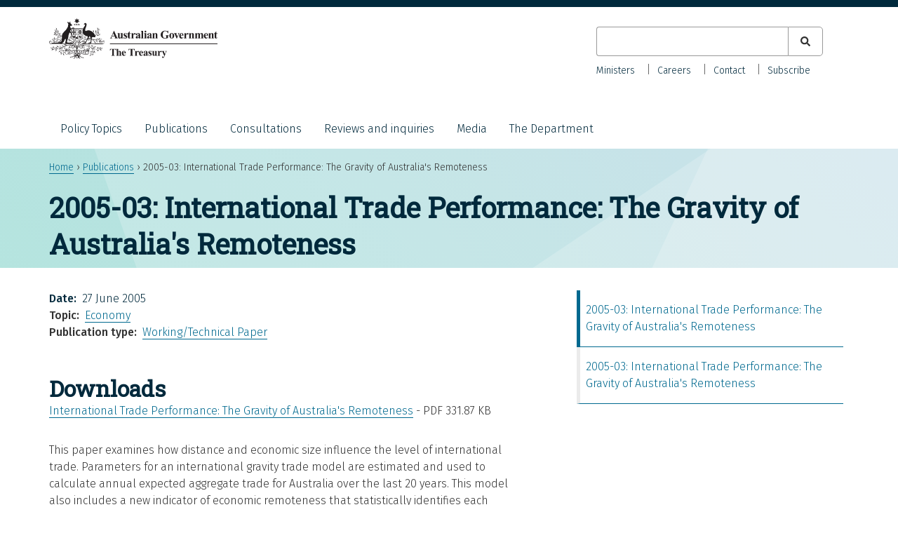

--- FILE ---
content_type: text/html; charset=UTF-8
request_url: https://treasury.gov.au/publication/2005-03-international-trade-performance-the-gravity-of-australias-remoteness
body_size: 5446
content:
<!DOCTYPE html>
<html lang="en" dir="ltr">
  <head>
    <meta charset="utf-8" />
<meta name="description" content="This paper examines how distance and economic size influence the level of international trade. Parameters for an international gravity trade model are estimated and used to calculate annual expected aggregate trade for Australia over the last 20 years. This model also includes a new indicator of economic remoteness that statistically identifies each country’s distance from world economic activity." />
<link rel="canonical" href="https://treasury.gov.au/publication/2005-03-international-trade-performance-the-gravity-of-australias-remoteness" />
<meta name="dcterms.creator" content="Department of the Treasury" />
<meta name="dcterms.subject" content="2005-03: International Trade Performance: The Gravity of Australia&#039;s Remoteness" />
<meta name="dcterms.description" content="This paper examines how distance and economic size influence the level of international trade. Parameters for an international gravity trade model are estimated and used to calculate annual expected aggregate trade for Australia over the last 20 years. This model also includes a new indicator of economic remoteness that statistically identifies each country’s distance from world economic activity." />
<meta name="dcterms.publisher" content="Department of the Treasury" />
<meta name="dcterms.date" content="Fri, 08/03/2019 - 14:36" />
<meta name="dcterms.type" content="text" />
<meta name="dcterms.identifier" content="https://treasury.gov.au/publication/2005-03-international-trade-performance-the-gravity-of-australias-remoteness" />
<meta name="format-detection" content="telephone=no" />
<meta name="MobileOptimized" content="width" />
<meta name="HandheldFriendly" content="true" />
<meta name="viewport" content="width=device-width, initial-scale=1.0" />
<link rel="icon" href="/themes/treasury/favicon.ico" type="image/vnd.microsoft.icon" />

    <title>2005-03: International Trade Performance: The Gravity of Australia&#039;s Remoteness | Treasury.gov.au</title>
    <link rel="stylesheet" media="all" href="/sites/default/files/css/css_QTrzpKAw9Lj86mCX1_fdRnSouC-6gDspbiX4X4m85G0.css?delta=0&amp;language=en&amp;theme=treasury&amp;include=eJyFjksOgzAMBS8UyJGQEx6fKomRXxDQ05cK0XbX3czzLBxQK6zDvijRd8OcTqUfUWCSXExCHj4IcfOZfDiDlBG8vWh_3tTge1sXSa08ZL-GopYlzU-4QUuVDdQM_8PthvBW_g1aTnN2PFiRr9cq4lQ0mlQ_Jg2Smkg2D7pqEK523PM3fAGfhmFt" />
<link rel="stylesheet" media="all" href="/sites/default/files/css/css_7Yx2cg4iMr2FaYe0idF0ecIrZIeG6aYvpoH4SZJydUc.css?delta=1&amp;language=en&amp;theme=treasury&amp;include=eJyFjksOgzAMBS8UyJGQEx6fKomRXxDQ05cK0XbX3czzLBxQK6zDvijRd8OcTqUfUWCSXExCHj4IcfOZfDiDlBG8vWh_3tTge1sXSa08ZL-GopYlzU-4QUuVDdQM_8PthvBW_g1aTnN2PFiRr9cq4lQ0mlQ_Jg2Smkg2D7pqEK523PM3fAGfhmFt" />

    <script type="application/json" data-drupal-selector="drupal-settings-json">{"path":{"baseUrl":"\/","pathPrefix":"","currentPath":"node\/1830","currentPathIsAdmin":false,"isFront":false,"currentLanguage":"en"},"pluralDelimiter":"\u0003","suppressDeprecationErrors":true,"gtag":{"tagId":"G-HBHM8K32BM","consentMode":false,"otherIds":[],"events":[],"additionalConfigInfo":[]},"ajaxPageState":{"libraries":"[base64]","theme":"treasury","theme_token":null},"ajaxTrustedUrl":{"\/search":true},"user":{"uid":0,"permissionsHash":"0e4f190a7562940445492febfa8098f43fe359055a530a9e0b0e784e26f7e46c"}}</script>
<script src="/sites/default/files/js/js_DPFZzFkMEToQN3oB-CkM27BgJFmKlE_PMXGc_g_hVBI.js?scope=header&amp;delta=0&amp;language=en&amp;theme=treasury&amp;include=eJxtilEKwkAMBS-0dY-0ZOMzWkNSkgj19vZHCuLPg3kzE1WIgX3zxHXcHnpgdoEhSNv8rxMKrkGqw9zQxF0Uo0i6HPPLF1ppbwW-m3NQdVGfpAtnLmu2ClC-4v29z_BUGxnTEx_ZtUS_"></script>
<script src="/modules/contrib/google_tag/js/gtag.js?t95f3j"></script>

  </head>
  <body class="page-node-1830 au-body path-node page-node-type-publication">
        <a href="#main-content" class="visually-hidden focusable skip-link">
      Skip to main content
    </a>
    
    
      <div class="dialog-off-canvas-main-canvas" data-off-canvas-main-canvas>
    
<div id="page">
  <header id="header" class="au-header" role="banner">
    <div class="container">
        
          <div class="region region-header">
    <div id="block-treasury-branding" class="block block-system block-system-branding-block">
  <div class="container">
    
        
      <div aria-controls="global-navigation" aria-expanded="false" id="toggle-mobile-nav" class="collapsed" data-target="#global-navigation" data-toggle="collapse"> 
    <span class="sr-only">Toggle navigation</span> 
    <i class="fas fa-bars" aria-hidden="true"></i>
  </div>
      <a href="/" title="Home" rel="home" class="site-logo">
      <img src="/themes/treasury/logo.svg" alt="Home" />
    </a>
        <div class="site-name">
      <a href="/" title="Home" rel="home">Treasury.gov.au</a>
    </div>
      </div>
</div>
<div class="views-exposed-form bef-exposed-form au-search block block-views block-views-exposed-filter-blocksearch-all-p" data-drupal-selector="views-exposed-form-search-all-p" id="block-exposedformsearchall-p-2">
  
    
      <form action="/search" method="get" id="views-exposed-form-search-all-p" accept-charset="UTF-8">
  <div class="form--inline clearfix">
  <div class="js-form-item form-item js-form-type-textfield form-type-textfield js-form-item-search-keyword form-item-search-keyword">
      <label for="edit-search-keyword">Keyword</label>
        <input data-drupal-selector="edit-search-keyword" type="text" id="edit-search-keyword" name="search_keyword" value="" size="30" maxlength="128" class="form-text" />

        </div>
<fieldset data-drupal-selector="edit-type" id="edit-type--wrapper" class="fieldgroup form-composite js-form-item form-item js-form-wrapper form-wrapper">
      <legend>
    <span class="fieldset-legend">Content type</span>
  </legend>
  <div class="fieldset-wrapper">
                <div id="edit-type" class="form-checkboxes"><div class="form-checkboxes bef-checkboxes">
                  <div class="js-form-item form-item js-form-type-checkbox form-type-checkbox js-form-item-type-consultation form-item-type-consultation">
        <input data-drupal-selector="edit-type-consultation" type="checkbox" id="edit-type-consultation" name="type[consultation]" value="consultation" class="form-checkbox" />

        <label for="edit-type-consultation" class="option">Consultation</label>
      </div>

                    <div class="js-form-item form-item js-form-type-checkbox form-type-checkbox js-form-item-type-foi-disclosure form-item-type-foi-disclosure">
        <input data-drupal-selector="edit-type-foi-disclosure" type="checkbox" id="edit-type-foi-disclosure" name="type[foi_disclosure]" value="foi_disclosure" class="form-checkbox" />

        <label for="edit-type-foi-disclosure" class="option">FOI Disclosure</label>
      </div>

                    <div class="js-form-item form-item js-form-type-checkbox form-type-checkbox js-form-item-type-publication form-item-type-publication">
        <input data-drupal-selector="edit-type-publication" type="checkbox" id="edit-type-publication" name="type[publication]" value="publication" class="form-checkbox" />

        <label for="edit-type-publication" class="option">Publication</label>
      </div>

                    <div class="js-form-item form-item js-form-type-checkbox form-type-checkbox js-form-item-type-review form-item-type-review">
        <input data-drupal-selector="edit-type-review" type="checkbox" id="edit-type-review" name="type[review]" value="review" class="form-checkbox" />

        <label for="edit-type-review" class="option">Review</label>
      </div>

                    <div class="js-form-item form-item js-form-type-checkbox form-type-checkbox js-form-item-type-speech form-item-type-speech">
        <input data-drupal-selector="edit-type-speech" type="checkbox" id="edit-type-speech" name="type[speech]" value="speech" class="form-checkbox" />

        <label for="edit-type-speech" class="option">Speech</label>
      </div>

      </div>
</div>

          </div>
</fieldset>
<div data-drupal-selector="edit-actions" class="form-actions js-form-wrapper form-wrapper" id="edit-actions"><input data-drupal-selector="edit-submit-search" type="submit" id="edit-submit-search" value="Apply" class="button js-form-submit form-submit" />
</div>

</div>

</form>

  </div>

  </div>

          <div class="au-main-nav secondary-nav region region-secondary-menu">
    <nav role="navigation" aria-labelledby="block-secondarynav-menu" id="block-secondarynav" class="block block-menu navigation menu--secondary-nav">
            
  <h2 class="visually-hidden" id="block-secondarynav-menu">Secondary Nav</h2>
  

        
                  <ul class="au-link-list menu">
                    <li class="menu-item">
        <a href="/the-department/about-treasury/our-ministers" data-drupal-link-system-path="node/966">Ministers</a>
              </li>
                <li class="menu-item">
        <a href="/the-department/recruitment-and-careers" data-drupal-link-system-path="node/1161">Careers</a>
              </li>
                <li class="menu-item">
        <a href="/the-department/contact-us" data-drupal-link-system-path="node/1171">Contact</a>
              </li>
                <li class="menu-item">
        <a href="/department-contact-us/subscribe" data-drupal-link-system-path="node/3856">Subscribe</a>
              </li>
        </ul>
  


  </nav>

  </div>

          <div class="au-main-nav region region-primary-menu">
    <nav role="navigation" aria-labelledby="block-mainnavigation-menu" id="block-mainnavigation" class="block block-menu navigation menu--main">
            
  <h2 class="visually-hidden" id="block-mainnavigation-menu">Main navigation</h2>
  

        
                  <ul class="au-link-list menu">
                    <li class="menu-item menu-item--expanded">
        <a href="/policy-topics" data-drupal-link-system-path="policy-topics">Policy Topics</a>
                                <ul class="menu">
                    <li class="menu-item">
        <a href="/policy-topics/banking-and-finance" data-drupal-link-system-path="taxonomy/term/1">Banking and finance</a>
              </li>
                <li class="menu-item">
        <a href="/policy-topics/budget" data-drupal-link-system-path="taxonomy/term/3">Budget</a>
              </li>
                <li class="menu-item">
        <a href="/policy-topics/business-and-industry" data-drupal-link-system-path="taxonomy/term/4">Business and industry</a>
              </li>
                <li class="menu-item">
        <a href="/policy-topics/consumers-and-community" data-drupal-link-system-path="taxonomy/term/20">Consumers and community</a>
              </li>
                <li class="menu-item">
        <a href="/policy-topics/economy" data-drupal-link-system-path="taxonomy/term/2">Economy</a>
              </li>
                <li class="menu-item">
        <a href="/policy-topics/future-made-australia" data-drupal-link-system-path="taxonomy/term/286">Future Made in Australia</a>
              </li>
                <li class="menu-item">
        <a href="/policy-topics/housing" data-drupal-link-system-path="taxonomy/term/266">Housing</a>
              </li>
                <li class="menu-item">
        <a href="/policy-topics/measuring-what-matters" data-drupal-link-system-path="node/10041">Measuring what matters</a>
              </li>
                <li class="menu-item">
        <a href="/policy-topics/superannuation" data-drupal-link-system-path="taxonomy/term/21">Superannuation</a>
              </li>
                <li class="menu-item">
        <a href="/policy-topics/taxation" data-drupal-link-system-path="taxonomy/term/26">Taxation</a>
              </li>
        </ul>
  
              </li>
                <li class="menu-item">
        <a href="/publication" data-drupal-link-system-path="publication">Publications</a>
              </li>
                <li class="menu-item">
        <a href="/consultation" data-drupal-link-system-path="consultation">Consultations</a>
              </li>
                <li class="menu-item">
        <a href="/review" data-drupal-link-system-path="review">Reviews and inquiries</a>
              </li>
                <li class="menu-item menu-item--collapsed">
        <a href="/media" data-drupal-link-system-path="node/4136">Media</a>
              </li>
                <li class="menu-item menu-item--expanded">
        <a href="/the-department" data-drupal-link-system-path="node/1172">The Department</a>
                                <ul class="menu">
                    <li class="menu-item">
        <a href="/the-department/accountability-reporting" data-drupal-link-system-path="node/1174">Accountability and reporting</a>
              </li>
                <li class="menu-item">
        <a href="/the-department/about-treasury" data-drupal-link-system-path="node/961">About Treasury</a>
              </li>
                <li class="menu-item">
        <a href="/the-department/recruitment-and-careers" data-drupal-link-system-path="node/1161">Careers</a>
              </li>
                <li class="menu-item menu-item--collapsed">
        <a href="/the-department/corporate-publications" data-drupal-link-system-path="node/1173">Corporate publications</a>
              </li>
        </ul>
  
              </li>
        </ul>
  


  </nav>

  </div>

    </div>
  </header>

    <div class="region region-breadcrumb">
    <div id="block-breadcrumbs-2" class="block block-system block-system-breadcrumb-block">
  <div class="container">
    
        
            <nav class="breadcrumb au-breadcrumbs" role="navigation" aria-labelledby="system-breadcrumb">
    <h2 id="system-breadcrumb" class="visually-hidden">Breadcrumb</h2>
    <ol>
          <li>
                  <a href="/">Home</a>
              </li>
          <li>
                  <a href="/publication">Publications</a>
              </li>
          <li>
                  2005-03: International Trade Performance: The Gravity of Australia&#039;s Remoteness
              </li>
        </ol>
  </nav>

      </div>
</div>

  </div>


    <div class="region region-page-title">
    <div id="block-treasury-page-title" class="block block-core block-page-title-block">
  <div class="container">
    
        
          
  <h1 class="page-title"><span class="field field--name-title field--type-string field--label-hidden">2005-03: International Trade Performance: The Gravity of Australia&#039;s Remoteness</span>
</h1>


      </div>
</div>

  </div>


  <section id="main">
    <div class="container">

        <div class="region region-highlighted">
    <div data-drupal-messages-fallback class="hidden"></div>

  </div>


      

              <div id="content" class="two-col">
            <div class="region region-content">
    <div id="block-mainpagecontent-2" class="block block-system block-system-main-block">
  <div class="container">
    
        
          
<article class="node node--type-publication node--view-mode-full">

  
    

  
  <div class="node__content">
    
  <div class="field field--name-field-date field--type-datetime field--label-inline clearfix">
    <div class="field__label">Date</div>
              <div class="field__item"><time datetime="2005-06-27T12:00:00Z" class="datetime">27 June 2005</time>
</div>
          </div>

  <div class="field field--name-field-topics field--type-entity-reference field--label-inline clearfix">
    <div class="field__label">Topic</div>
          <div class="field__items">
              <div class="field__item"><a href="/policy-topics/economy" hreflang="en">Economy</a></div>
              </div>
      </div>

  <div class="field field--name-field-publication-type field--type-entity-reference field--label-inline clearfix">
    <div class="field__label">Publication type</div>
              <div class="field__item"><a href="/taxonomy/term/34" hreflang="en">Working/Technical Paper</a></div>
          </div>
<h2>Downloads</h2>
      <div class="field field--name-field-attachments field--type-entity-reference field--label-hidden field__items">
              <div class="field__item"><article class="media media--type-file media--view-mode-default">
  
      
            <div class="field field--name-field-media-file field--type-file field--label-hidden field__item">          <div class="odd">
              <td>
<span class="file file--mime-application-pdf file--application-pdf"> <a href="/sites/default/files/2019-03/GravityandTrade.pdf" type="application/pdf">International Trade Performance: The Gravity of Australia&#039;s Remoteness</a></span>
</td>
              <td>331.87 KB</td>
          </div>
  </div>
      
  </article>
</div>
          </div>
  
            <div class="clearfix text-formatted field field--name-body field--type-text-with-summary field--label-hidden field__item"><p>This paper examines how distance and economic size influence the level of international trade. Parameters for an international gravity trade model are estimated and used to calculate annual expected aggregate trade for Australia over the last 20 years. This model also includes a new indicator of economic remoteness that statistically identifies each country&rsquo;s distance from world economic activity.</p>
</div>
      
  </div>

</article>

      </div>
</div>

  </div>

        </div>
        <aside id="sidebar_second">
            <div class="region region-sidebar-second">
    <div id="block-treasurychildpages" class="block block-treasury-main block-treasury-child-pages">
  <div class="container">
    
        
          <div class="item-list"><ul><li><a href="/publication/2005-03-international-trade-performance-the-gravity-of-australias-remoteness" class="active">2005-03: International Trade Performance: The Gravity of Australia's Remoteness</a></li><li><a href="/publication/2005-03-international-trade-performance-the-gravity-of-australias-remoteness/2005-03-international-trade-performance-the-gravity-of-australias-remoteness">2005-03: International Trade Performance: The Gravity of Australia&#039;s Remoteness</a></li></ul></div>
      </div>
</div>

  </div>

        </aside>
          </div>
  </section>

  
      <section id="pre_footer">
        <div class="region region-pre-footer">
    <div id="block-treasury-socialmedialinks" class="block block-block-content block-block-content567b4592-db7c-47ba-bf5f-9f0d98257048">
  <div class="container">
    
        
          
            <div class="clearfix text-formatted field field--name-body field--type-text-with-summary field--label-hidden field__item"><style type="text/css">.social-icons-list .twitter,
.social-icons-list .facebook,
.social-icons-list .linkedin {
  color: #00293c !important;
}
.social-icons-list .twitter::before,
.social-icons-list .facebook::before,
.social-icons-list .linkedin::before {
  opacity: 1 !important;
}
</style><div class="item-list">
<h3>Keep up to date with Treasury</h3>
<ul class="social-icons-list">
<li><a class="twitter" href="https://twitter.com/Treasury_AU"><span class="sr-only">X (formerly Twitter)</span></a></li>
<li><a class="facebook" href="https://facebook.com/australiantreasury/"><span class="sr-only">Facebook</span></a></li>
<li><a class="linkedin" href="https://linkedin.com/company/commonwealth-treasury/"><span class="sr-only">LinkedIn</span></a></li>
</ul>
</div>
</div>
      
      </div>
</div>

  </div>

    </section>
  
      <footer id="footer" class="au-footer"  role="contentinfo">
        <div class="region region-footer">
    <div id="block-footer" class="block block-system block-system-menu-blockfooter">
  <div class="container">
    
          
                  <ul class="au-link-list menu">
                    <li class="menu-item">
        <a href="https://treasury.gov.au/the-department/contact-us">Contact us</a>
              </li>
                <li class="menu-item">
        <a href="/website" data-drupal-link-system-path="website">Our websites</a>
              </li>
                <li class="menu-item">
        <a href="/the-department/accountability-reporting/foi" data-drupal-link-system-path="node/1082">Freedom of information</a>
              </li>
                <li class="menu-item">
        <a href="/accessibility" data-drupal-link-system-path="node/970">Accessibility</a>
              </li>
                <li class="menu-item">
        <a href="/copyright-disclaimer" data-drupal-link-system-path="node/13171">Copyright and disclaimer</a>
              </li>
                <li class="menu-item">
        <a href="/privacy-policy" data-drupal-link-system-path="node/1120">Privacy</a>
              </li>
                <li class="menu-item">
        <a href="/social-media-guidelines" data-drupal-link-system-path="node/1141">Social media guidelines</a>
              </li>
        </ul>
  


      </div>
</div>

  </div>

    </footer>
  
      <section id="sub_footer">
        <div class="region region-sub-footer">
    <div id="block-acknowledgmentofcountry" class="block block-block-content block-block-content083873c2-ae8e-4764-83bf-3cd12e3293f5">
  <div class="container">
    
        
          
            <div class="field field--name-body field--type-text-with-summary field--label-hidden field__item"><p style="max-width: 100%">In the spirit of reconciliation, the Treasury acknowledges the Traditional Custodians of country throughout Australia and their connections to land, sea and community. We pay our respect to their Elders past and present and extend that respect to all Aboriginal and Torres Strait Islander peoples.</p>
</div>
      
      </div>
</div>
<div id="block-treasuryfootercontact" class="block block-treasury-footer-contact-block block-treasury-footer-contact">
  <div class="container">
    
        
          <div class="item-list"><ul class="contact"><li>ABN: 92 802 414 793</li></ul></div>
      </div>
</div>

  </div>

    </section>
  </div>

  </div>

    
    <svg style="display:none;" class="background-pattern" viewBox="0 0 100 100" preserveAspectRatio="none"><polygon points="5 313,239 279,166 2,20 100"></polygon></svg>
    <svg style="display:none;" class="background-pattern" viewBox="0 0 100 100"><polygon points="316 226,0 229,107 0"></polygon></svg>
    <svg style="display:none;" class="background-pattern" viewBox="0 0 100 100"><polygon points="102 275,5 1,266 3"></polygon></svg>
    <svg style="display:none;" class="background-pattern" viewBox="0 0 100 100"><polygon points="329 272,0 151,195 0"></polygon></svg>
    <svg style="display:none;" class="background-pattern" viewBox="0 0 100 100"><polygon points="188 46,182 258,1 110,0 0"></polygon></svg>
    <script src="/sites/default/files/js/js_3N1-j3cFFQDufwu1RTM44QB19i1s-tVKehosFSuMj-c.js?scope=footer&amp;delta=0&amp;language=en&amp;theme=treasury&amp;include=eJxtilEKwkAMBS-0dY-0ZOMzWkNSkgj19vZHCuLPg3kzE1WIgX3zxHXcHnpgdoEhSNv8rxMKrkGqw9zQxF0Uo0i6HPPLF1ppbwW-m3NQdVGfpAtnLmu2ClC-4v29z_BUGxnTEx_ZtUS_"></script>
<script src="/themes/technocrat/js/mobile-nav.js?t95f3j" defer></script>
<script src="/themes/treasury/js/table-of-contents.js?t95f3j" defer></script>
<script src="/themes/treasury/js/main-nav-focus.js?t95f3j" defer></script>
<script src="/themes/treasury/js/custom.js?t95f3j" defer></script>
<script src="/themes/treasury/pancake/js/pancake.min.js?t95f3j" defer></script>

  </body>
</html>
